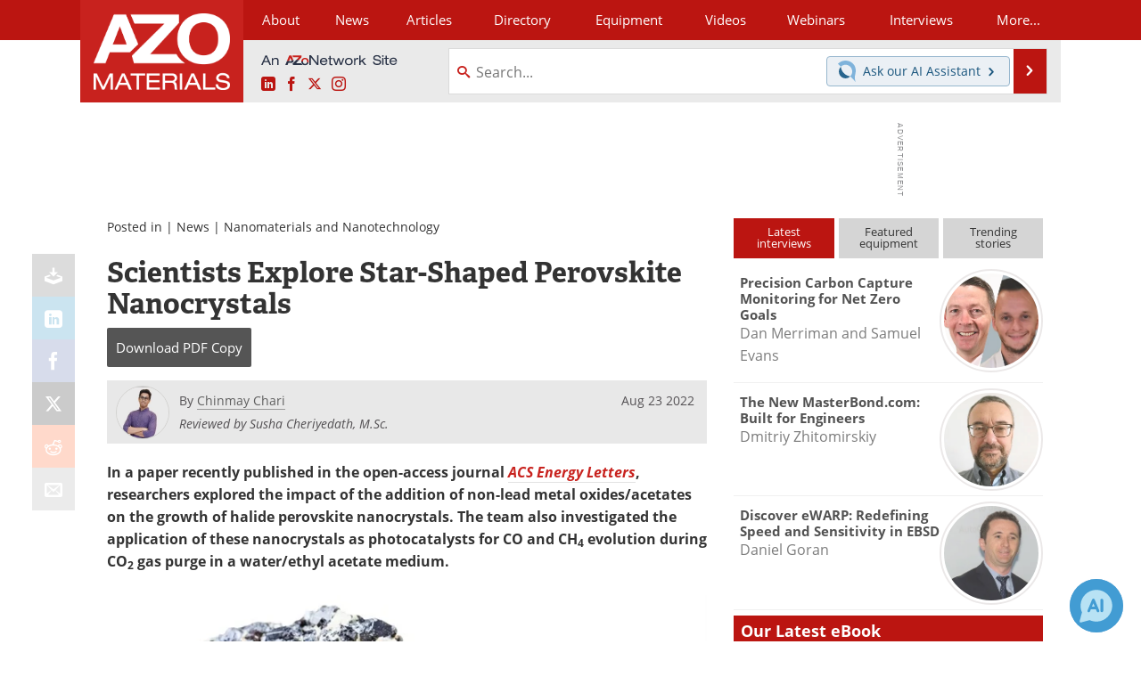

--- FILE ---
content_type: text/html; charset=utf-8
request_url: https://www.google.com/recaptcha/api2/aframe
body_size: 267
content:
<!DOCTYPE HTML><html><head><meta http-equiv="content-type" content="text/html; charset=UTF-8"></head><body><script nonce="FSQ50uaXKS1ZvEimbjfHaA">/** Anti-fraud and anti-abuse applications only. See google.com/recaptcha */ try{var clients={'sodar':'https://pagead2.googlesyndication.com/pagead/sodar?'};window.addEventListener("message",function(a){try{if(a.source===window.parent){var b=JSON.parse(a.data);var c=clients[b['id']];if(c){var d=document.createElement('img');d.src=c+b['params']+'&rc='+(localStorage.getItem("rc::a")?sessionStorage.getItem("rc::b"):"");window.document.body.appendChild(d);sessionStorage.setItem("rc::e",parseInt(sessionStorage.getItem("rc::e")||0)+1);localStorage.setItem("rc::h",'1768537026848');}}}catch(b){}});window.parent.postMessage("_grecaptcha_ready", "*");}catch(b){}</script></body></html>